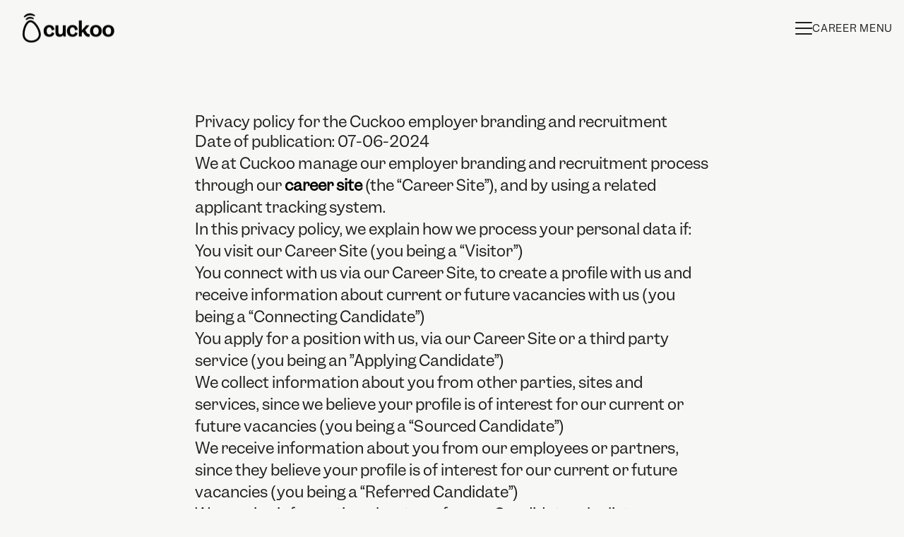

--- FILE ---
content_type: text/html; charset=utf-8
request_url: https://careers.cuckoo.co/privacy-policy
body_size: 19364
content:
<!DOCTYPE html>

<html
  lang="en-GB"
  dir="ltr"
  class="h-screen"
>
  <head>
    <script src="https://assets-aws.teamtailor-cdn.com/assets/packs/js/runtime-0e892dac948fe901eb65.js" crossorigin="anonymous" data-turbo-track="reload" nonce="" defer="defer" integrity="sha384-8N+lfc8L8KY56khZR3OcDsthSNMfwvbCLositGOWkZSNALCHp+O4e286Y0/w5nfw"></script>
<script src="https://assets-aws.teamtailor-cdn.com/assets/packs/js/5217-d722161248a86ef021eb.js" crossorigin="anonymous" data-turbo-track="reload" nonce="" defer="defer" integrity="sha384-3uhEwc9uRPhLRiFZuyE1+fXG2cPfzR9U79Emaqi+mAfXU4IoMzhLyJlcm/7r1wQE"></script>
<script src="https://assets-aws.teamtailor-cdn.com/assets/packs/js/cookies-a135f52d0a68c93f4012.js" crossorigin="anonymous" data-turbo-track="reload" nonce="" defer="defer" integrity="sha384-0sL6GTF8sTKsSFPNxAGm6429n1teKKhy573MDp74v/UIVHe/z//4JrnBZWLBIJZQ"></script>
<script src="https://assets-aws.teamtailor-cdn.com/assets/packs/js/601-7d3383e7a375dc1aaa1b.js" crossorigin="anonymous" data-turbo-track="reload" nonce="" defer="defer" integrity="sha384-l5I801Pjg1EBg2KQZqeHOLGUzdhI7+PBvRsMqdEOUrzi+WANH250/E7d/ntAKPkC"></script>
<script src="https://assets-aws.teamtailor-cdn.com/assets/packs/js/8559-d931dd583b4bb79d0e2a.js" crossorigin="anonymous" data-turbo-track="reload" nonce="" defer="defer" integrity="sha384-9pmZ0INZG4vdr7arMaCamElHv26NrYEKOvqhf9yjMS5zyzkA40w7ExDWqxGcv2vE"></script>
<script src="https://assets-aws.teamtailor-cdn.com/assets/packs/js/7107-2c8b0452b1096d40d889.js" crossorigin="anonymous" data-turbo-track="reload" nonce="" defer="defer" integrity="sha384-F6jpFzRjsKwuSo3AQM4sFVxNTUvURcCz99PinP+Ioe6ku9FF/btyL6hHI9n3qsl9"></script>
<script src="https://assets-aws.teamtailor-cdn.com/assets/packs/js/7328-d401e606fb75606f5ed6.js" crossorigin="anonymous" data-turbo-track="reload" nonce="" defer="defer" integrity="sha384-p0L2eTbL6W9KU9kp+a5ZiPFo/LooZDf3V5bViSUzLy1aNO65oNK3BhaQyGgC1Da/"></script>
<script src="https://assets-aws.teamtailor-cdn.com/assets/packs/js/1339-acb744ebb7213e308b52.js" crossorigin="anonymous" data-turbo-track="reload" nonce="" defer="defer" integrity="sha384-ATyIfD1z2L2A8dal0As3cnD5iXyMSbvYEu/yoyMeIIDro7wgQ1NQU10/aI/5I1zB"></script>
<script src="https://assets-aws.teamtailor-cdn.com/assets/packs/js/careersite-4ba68538245331f50716.js" crossorigin="anonymous" data-turbo-track="reload" nonce="" defer="defer" integrity="sha384-Jw3u3iUxD016F+BEz0e9axI10PCI9LHZREtSWs/nr480PoKLxJZCn5JkN2vc17+F"></script>
<script src="https://assets-aws.teamtailor-cdn.com/assets/packs/js/4254-c45eea0ea8a6e7fbe408.js" crossorigin="anonymous" data-turbo-track="reload" nonce="" defer="defer" integrity="sha384-apFmoAEVdGUqGEoR1Nm41DSwOTXZzwghwLCdRgTnXOu0tfFK3Fa/hBBCV7G0v2h8"></script>
<script src="https://assets-aws.teamtailor-cdn.com/assets/packs/js/8454-e660b5c793efc07457dc.js" crossorigin="anonymous" data-turbo-track="reload" nonce="" defer="defer" integrity="sha384-dGFXkTHDjzQntcGqSSnoJx1fghvXUfT/FblSy/fbsoR5GK/y4zwSXGBuC8kTUS0h"></script>
<script src="https://assets-aws.teamtailor-cdn.com/assets/packs/js/font-awesome-d93dcae92dfe0efb796e.js" crossorigin="anonymous" data-turbo-track="reload" nonce="" defer="defer" integrity="sha384-sgVCsKWBVlfrJgIFsdlR2hm5bWFvxj4FMh2tADpdMYjjg08BCPEMHpJBGn7LdVlS"></script>

    <link rel="stylesheet" crossorigin="anonymous" href="https://assets-aws.teamtailor-cdn.com/assets/packs/css/careersite-86504ba7.css" data-turbo-track="reload" media="all" integrity="sha384-HK4YkGpOA0IQj2s9mL/ERdBezOzgABUeUAEoMAOYG8PX03yxn1EAP/IQbPhbB5L6" />

      
      

    <meta name="viewport" content="width=device-width, initial-scale=1">

    <meta name="turbo-cache-control" content="">

    <meta name="turbo-prefetch" content="false">

    <title>Privacy Policy - Cuckoo</title>

    <meta name="csrf-param" content="authenticity_token" />
<meta name="csrf-token" content="aL-sWcC29TThdQtC2NeD8l79srhNeMQqcvcKyojJsL_mRbcq4ieaSBixpw5UQkqkgz4QRxhF3LZFvMYYvSY4cw" />
    

    
    <link rel='icon' type='image/png' href='https://images.teamtailor-cdn.com/images/s3/teamtailor-production/favicon-v3/image_uploads/6422b0c7-7ab3-4600-8bc6-342296f7c267/original.png'><link rel='apple-touch-icon' href='https://images.teamtailor-cdn.com/images/s3/teamtailor-production/favicon_apple-v3/image_uploads/6422b0c7-7ab3-4600-8bc6-342296f7c267/original.png' sizes='180x180'>
    <meta name="description" content="Privacy policy for Cuckoo career site" />
    <meta name="keywords" content="Job opportunities, Jobs, Career, Career site" />
    
    
    
    <link rel="alternate" type="application/rss+xml" title="Blog Posts" href="/blog/posts.rss" /><link rel="alternate" type="application/rss+xml" title="Jobs" href="/jobs.rss" />

    <meta property="og:locale" content="en_GB" />
    <meta property="og:type" content="website" />
    <meta property="og:title" content="Privacy Policy - Cuckoo" />
    <meta property="og:site_name" content="Cuckoo" />
    <meta property="og:url" content="https://careers.cuckoo.co/privacy-policy" />
    <meta property="og:description" content="Privacy policy for Cuckoo career site" />
    <meta property="og:image" content="https://images.teamtailor-cdn.com/images/s3/teamtailor-production/gallery_picture-v6/image_uploads/057d6d93-e48b-40ee-b74d-fbb69770e3c4/original.png" />
            <meta property="og:image:width" content="1600" />
            <meta property="og:image:height" content="900" />
    
    

    <style media="all">
  :root {
    --company-primary-bg-color: 247, 247, 245;
    --company-secondary-bg-color: 243, 176, 255;
    --company-secondary-bg-light-5-color: 247, 201, 255;
    --company-secondary-bg-fallback-color: 243, 176, 255;
    --company-primary-text-color: 31, 31, 31;
    --company-primary-text-dark-5-color: 18, 18, 18;
    --company-primary-text-dark-10-color: 5, 5, 5;
    --company-primary-text-light-50-color: 158, 158, 158;
    --company-primary-text-light-77-color: 227, 227, 227;
    --company-secondary-text-color: 31, 31, 31;
    --company-secondary-text-light-5-color: 44, 44, 44;
    --company-secondary-text-light-15-color: 69, 69, 69;
    --company-link-color: 0, 0, 0;
    --company-link-color-on-white: 0, 0, 0;
    --company-color: 5, 1, 10;

    --company-button-text-color: 255, 255, 255;
    --company-button-bg-color: 31, 31, 31;

    --company-button-bg-light-5-color: 44, 44, 44;
    --company-button-bg-light-15-color: 69, 69, 69;

    --company-border-radius: 36px;

    --company-header-font-family: "Garnett-Semibold";
    --company-header-font-weight: 400;
    --company-body-font-family: "Garnett-Regular";
    --company-body-font-weight: 500;
  }
    
</style>

  <meta name="theme-color" content="#05010a">

    

  <link rel="stylesheet" href="https://fonts.teamtailor-cdn.com/teamtailor-production/cuckoo-1630425717/custom-fonts.css" type="text/css">

  </head>

  <body class="font-company-body min-h-screen flex flex-col text-company-primary bg-company-primary overflow-x-clip company-link-style--bold terms index" data-controller="careersite--ready careersite--referrer-cookie careersite--preload" data-careersite--referrer-cookie-disabled-value="false" data-careersite--ready-in-editor-value="false" data-block-scripts="true">
    
    

      <dialog data-controller="common--cookies--alert" data-common--cookies--alert-block-scripts-value="true" data-common--cookies--alert-takeover-modal-value="false" data-common--cookies--alert-show-cookie-widget-value="true" class="company-links fixed shadow-form w-auto items-center rounded p-4 bg-company-primary text-company-primary overflow-y-auto border-none max-h-[80vh] z-cookie-alert lg:gap-x-6 lg:max-h-[calc(100vh-40px)] flex-col inset-x-4 bottom-4 mb-0 mt-auto justify-between !translate-y-0 !top-0 lg:p-10 lg:flex-row lg:inset-x-[40px] lg:mb-6">

    <div class="w-full max-w-screen-xl overflow-y-auto">
      <h2 class="font-bold block text-md mb-2">This website uses cookies to ensure you get the best experience.</h2>

      <p class="mb-2">
        Cuckoo and our selected partners use cookies and similar technologies (together “cookies”) that are necessary to present this website, and to ensure you get the best experience of it.

          If you consent to it, we will also use cookies for analytics purposes.
      </p>

      <p class="mb-2">See our <a class='company-link' href='https://careers.cuckoo.co/cookie-policy'>Cookie Policy</a> to read more about the cookies we set.</p>

      <p>You can withdraw and manage your consent at any time, by clicking “Manage cookies” at the bottom of each website page.</p>
</div>
    <div
      class="
        flex flex-col items-center gap-[10px] mt-6 flex-shrink-0 mb-2 w-full
        md:flex-row md:w-auto lg:flex-col
      "
    >
      <button class="careersite-button w-full" aria-label="Accept all cookies" data-action="click-&gt;common--cookies--alert#acceptAll">Accept all cookies</button>

        <button class="careersite-button w-full" aria-label="Decline all non-necessary cookies" data-action="click-&gt;common--cookies--alert#disableAll">Decline all non-necessary cookies</button>

      <button class="careersite-button w-full" aria-label="Cookie preferences" data-action="click-&gt;common--cookies--alert#openPreferences">Cookie preferences</button>
    </div>
</dialog>

      <dialog data-controller="common--cookies--preferences" data-common--cookies--preferences-checked-categories-value="[]" data-action="open-cookie-preferences@window-&gt;common--cookies--preferences#open" class="company-links bg-company-primary text-company-primary shadow-form inset-x-4 mb-4 rounded max-w-screen-sm p-4 overflow-auto max-h-[80vh] z-cookie-alert backdrop:bg-[rgba(0,0,0,0.6)] sm:p-10 sm:mb-auto fixed top-2">
  <div class="mb-5 text-center;">
    <h1 class="font-bold mb-2 text-lg">Select which cookies you accept</h1>
    <p class="text-left mb-2">On this site, we always set cookies that are strictly necessary, meaning they are necessary for the site to function properly.</p>
    <p class="text-left mb-2">If you consent to it, we will also set other types of cookies. You can provide or withdraw your consent to the different types of cookies using the toggles below. You can change or withdraw your consent at any time, by clicking the link “Manage Cookies”, which is always available at the bottom of the site.</p>
    <p class="text-left">To learn more about what the different types of cookies do, how your data is used when they are set etc, see our <a href='https://careers.cuckoo.co/cookie-policy'>Cookie Policy</a>.</p>
  </div>

  <div class="mb-10 text-sm leading-snug">
    <div class="flex mb-3 items-start sm:mb-5 cursor-default" data-preference-type="strictly_necessary">
  <div class="label-switch label-switch--disabled">
    <input type="checkbox" disabled="disabled" id="strictly_necessary" checked="checked" class="peer">

    <div class="checkbox peer-focus:ring-2 peer-focus:ring-blue-600"></div>
</div>
  <div class="ml-4 flex flex-col">
    <label class="font-semibold" for="strictly_necessary">Strictly necessary</label>

    <p>These cookies are necessary to make the site work properly, and are always set when you visit the site.</p>

      <span>
        <strong>Vendors</strong>
        <span>Teamtailor</span>
      </span>
</div></div>

    <div class="flex mb-3 items-start sm:mb-5" data-preference-type="analytics">
  <div class="label-switch">
    <input type="checkbox" id="analytics" class="peer" data-common--cookies--preferences-target="categoryInput" data-action="input-&gt;common--cookies--preferences#handleCategoryToggle">

    <div class="checkbox peer-focus:ring-2 peer-focus:ring-blue-600"></div>
</div>
  <div class="ml-4 flex flex-col">
    <label class="font-semibold cursor-pointer" for="analytics">Analytics</label>

    <p>These cookies collect information to help us understand how the site is being used.</p>

      <span>
        <strong>Vendors</strong>
        <span>Teamtailor</span>
      </span>
</div></div>

    

    
  </div>

  <div class="flex flex-col items-center gap-6">
    <button class="careersite-button w-full" data-action="click-&gt;common--cookies--preferences#handleAccept">Accept these cookies</button>

    <button class="careersite-button w-full" data-action="click-&gt;common--cookies--preferences#handleDecline">Decline all non-necessary cookies</button>
  </div>
</dialog>


    <a href="#main-content" class="careersite-button min-w-[13.75rem] group 
          absolute top-0 left-0 py-2 px-4 z-[50] transform
          -translate-y-full -translate-x-full focus:translate-y-2 focus:translate-x-2 transition">
  <span class="flex items-center justify-center gap-x-3">
    
    <span class="truncate">Skip to main content</span>

      <i class="transition duration-200 transform fas mt-[-1px] fa-chevron-right group-hover:translate-x-1 rtl:group-hover:-translate-x-1 rtl:-scale-x-100"></i>
  </span>
</a>

    
<header class="header z-career-header flex w-full h-20   hover:after:top-0 !relative" data-section-model="header" style="--header-text-color: #1f1f1f;--header-background-color: #1f1f1f00;--navigation-background-color: #1f1f1f;--navigation-highlight-color: #000000;">
  <div
  class="
    absolute md:inset-0 md:flex md:items-center md:justify-start w-full
    md:mx-6 md:relative
  "
>
        
<a class="relative h-[72px] flex items-center justify-center text-center focus-visible-header" id="e4822b32865d54adf93af2bd2c4a01c08" data-test="company-logo" data-turbo-permanent="true" href="https://careers.cuckoo.co/">
    <img alt="Cuckoo career site" class="mx-auto max-w-[180px] sm:max-w-[200px] max-h-[90%]" src="https://images.teamtailor-cdn.com/images/s3/teamtailor-production/logotype-v3/image_uploads/057d6d93-e48b-40ee-b74d-fbb69770e3c4/original.png" />
</a>

</div>

<div class="flex-grow hidden md:block"></div>

<div class="flex items-center h-full flex-row-reverse">
            <div class="flex items-center h-full ltr:ml-2 rtl:mr-2" data-controller="common--header--menu" data-common--header--menu-open-value="false" data-test="header-menu">
  <button
    class="
      relative flex items-center gap-4 px-4 no-underline cursor-pointer h-14
      sm:w-auto bg-opacity-80 sm:bg-transparent z-career-header-menu-button
      focus-visible-header
    "
    aria-expanded="false"
    data-action="click->common--header--menu#toggle"
    data-common--header--menu-target="button"
  >
    <span class="header-menu-burger" data-common--header--menu-target="burger">
        <span class="header-menu-burger__item"></span>
        <span class="header-menu-burger__item"></span>
        <span class="header-menu-burger__item"></span>
        <span class="header-menu-burger__item"></span>
    </span>

    <span class="max-sm:sr-only text-sm leading-normal tracking-wider uppercase whitespace-nowrap">Career menu</span>
  </button>

  <div
    class="
      absolute inset-0 hidden w-full h-screen py-20 m-0 overflow-y-auto
      bottom header__nav z-career-header-menu-content
    "
    data-common--header--menu-target="menu"
  >
    <nav class="w-full main-nav-menu sm:h-full">
      <ul class="w-full sm:py-12">
          <li>
            <a class="text-xl sm:text-4xl py-3 px-8 sm:px-[20%] block font-bold w-full no-underline hover:bg-gradient-header focus-visible:outline-none focus-visible:bg-gradient-header rtl:degree-[90deg]" href="https://careers.cuckoo.co/">Home</a>
</li>          <li>
            <a class="text-xl sm:text-4xl py-3 px-8 sm:px-[20%] block font-bold w-full no-underline hover:bg-gradient-header focus-visible:outline-none focus-visible:bg-gradient-header rtl:degree-[90deg]" href="https://careers.cuckoo.co/jobs">Job openings</a>
</li>          <li>
            <a class="text-xl sm:text-4xl py-3 px-8 sm:px-[20%] block font-bold w-full no-underline hover:bg-gradient-header focus-visible:outline-none focus-visible:bg-gradient-header rtl:degree-[90deg]" href="https://careers.cuckoo.co/pages/interviewing-at-cuckoo">Interview process</a>
</li>          <li>
            <a class="text-xl sm:text-4xl py-3 px-8 sm:px-[20%] block font-bold w-full no-underline hover:bg-gradient-header focus-visible:outline-none focus-visible:bg-gradient-header rtl:degree-[90deg]" href="https://careers.cuckoo.co/pages/life-at-cuckoo">Life at Cuckoo</a>
</li>          <li>
            <a class="text-xl sm:text-4xl py-3 px-8 sm:px-[20%] block font-bold w-full no-underline hover:bg-gradient-header focus-visible:outline-none focus-visible:bg-gradient-header rtl:degree-[90deg]" href="https://careers.cuckoo.co/pages/cuckoo-careers-faqs">FAQs</a>
</li>          <li>
            <a class="text-xl sm:text-4xl py-3 px-8 sm:px-[20%] block font-bold w-full no-underline hover:bg-gradient-header focus-visible:outline-none focus-visible:bg-gradient-header rtl:degree-[90deg]" href="https://careers.cuckoo.co/pages/de-i-at-cuckoo">DE&amp;I</a>
</li>      </ul>
    </nav>

    <div class="flex flex-col items-end px-8 py-8 overflow-auto md:max-h-full scrollbar-hide sm:text-right sm:fixed top-16 ltr:right-8 rtl:left-8 sm:px-0 sm:py-0">
      <span class="text-lg font-bold">
        Employee
      </span>

      <a class="hover:underline focus-visible-header self-end" href="https://careers.cuckoo.co/sso_login">Log in as employee</a>


        <span class="mt-12 text-lg font-bold">
          Candidate
        </span>
        <a class="hover:underline focus-visible-header self-end" href="https://careers.cuckoo.co/connect/login">Log in to Connect</a>

        <span class="mt-12 text-lg font-bold">Homepage</span>
        <a class="hover:underline focus-visible-header self-end" href="https://www.cuckoo.co">cuckoo.co</a>
</div>  </div>
</div>


</div>
</header>

<main class="flex flex-col grow mx-auto max-w-full block-padding block-px lg:max-w-screen-md">
  


  
  <div class="prose company-links">
      <h1>Privacy policy for the Cuckoo employer branding and recruitment</h1> <p>Date of publication: 07-06-2024</p> <p>We at Cuckoo manage our employer branding and recruitment process through our <a href="https://careers.cuckoo.co" target="_blank">career site</a> (the “Career Site”), and by using a related applicant tracking system.</p> <p>In this privacy policy, we explain how we process your personal data if:</p> <ol> <li>You visit our Career Site (you being a “Visitor”)</li> <li>You connect with us via our Career Site, to create a profile with us and receive information about current or future vacancies with us (you being a “Connecting Candidate”)</li> <li>You apply for a position with us, via our Career Site or a third party service (you being an ”Applying Candidate”)</li> <li>We collect information about you from other parties, sites and services, since we believe your profile is of interest for our current or future vacancies (you being a “Sourced Candidate”)</li> <li>We receive information about you from our employees or partners, since they believe your profile is of interest for our current or future vacancies (you being a “Referred Candidate”)</li> <li>We receive information about you from a Candidate, who lists you as their reference (you being a “Reference”).</li> </ol> <p>This privacy policy also describes what rights you have when we process your personal data, and how you can exercise these rights.</p> <p>When we use the term “Candidate” in this privacy policy, we are referring to each of  Connecting Candidates; Applying Candidates; Sourced Candidates; and Referred Candidates, unless it’s stated otherwise.</p>

<h3>1. About processing of personal data</h3> <p>Personal data is all information that can be directly or indirectly linked to a living, physical person. Examples of personal data are: name, e-mail address, telephone number and IP address. Processing of personal data is any automated use of personal data - such as collecting, creating, analyzing, sharing, and deleting personal data.</p> <p>There are laws and regulations on how companies may process personal data, so-called data protection laws. Different data protection laws apply to different types of use of personal data, and in different parts of the world. An example of a data protection law that is relevant for our use of your personal data, as described in this privacy policy, is the EU Data Protection Regulation (2016/679, “GDPR”). </p> <p>Most obligations under the GDPR apply to the so-called data controller. A data controller is the entity that decides for which purposes personal data will be processed, and how the processing will be executed. The data controller can use a so-called data processor. A data processor is an entity that is only allowed to process personal data as instructed by the data controller, and may not use the personal data for its own purposes.</p> <p>We are the data controller when we process your personal data as described in this Privacy policy.</p>
<h3>2. What personal data do we process?</h3> <p></p><h5>All individuals</h5><p></p> <ul> <li><b>Device information</b> - If you visit our Career Site, we will collect information about your device, such as IP address, browser type and version, session behaviour, traffic source, screen resolution, preferred language, geographic location, operating system and device settings/usage.</li> <li><b>Technical and statistical data</b> - If you visit our Career Site, we will collect technical and statistical data about your use of the site, such as information about which URLs you visit, and your activity on the site. </li> <li><b>Communications data</b> - We will collect and store your communication with us, including the information you provided in the communication. This may include the content of emails, video recordings, messages on social media, the information you add to your account with us, surveys, etc. </li> <li><b>Contact details</b> - Such as your name, email address, telephone number and physical address. </li> </ul> <p></p><h5>Candidates</h5><p></p> <ul> <li><b>Data from interviews, assessments and other information from the recruitment process</b> - Such as notes from interviews with you, assessments and tests made, salary requirements.</li> <li><b>Information in your application</b> - Such as your CV, cover letter, work samples, references, letters of recommendation and education. </li> <li><b>Information in your public profile</b> - Meaning the information we collect about you from public sources related to your professional experience, such as LinkedIn or the website of your current employer. </li> <li><b>Information provided by references</b> - Meaning the information we receive from our employees or partners who refer you to us, or by the persons you have listed as your references. </li> </ul>
<h3>3. Where do we receive your personal data from?</h3> <p></p><h5>All individuals</h5><p></p> <ul> <li><b>From the Career Site.</b> If you visit our Career Site, we collect technical and statistical information about how you use the Career Site, and information from your device.</li> <li><b>Directly from you.</b> Most of the information we process about you, we receive directly from you, for example when you apply for a position with us or connect with us. You can always choose not to provide us with certain information. However, some personal data is necessary in order for us to process your application or provide you the information you request to get from us. </li> </ul> <p></p><h5>References</h5><p></p> <ul> <li><b>From the person for whom you are a reference.</b> If a Candidate lists you as their reference, we will collect your contact details from the candidate to be able to contact you. </li> </ul> <p></p><h5>Candidates</h5><p></p> <ul> <li><b>From public sources.</b> We may collect personal data about you from public sources, such as LinkedIn or the website of your current employer.</li> <li><b>From our references.</b> We may receive information about you from our employees or partners (such as recruitment service providers), when they believe your profile is of interest for our current or future vacancies.</li> <li><b>From your references.</b> If you provide us with references, we may collect information about you from them. </li> <li><b>Data we create ourselves or in cooperation with you.</b> Information about your application and profile is usually created by us, or by us in cooperation with you, during the recruitment process. This may for example include notes from interviews with you, assessments and tests made. </li> </ul>

<h3>4. For what purposes do we process your personal data?</h3> <h5>Protect and enforce our rights, interests and the interests of others, for example in connection with legal claims.</h5> <p>Affected individuals: The individual(s) affected by the legal issue - this may include persons from all categories of individuals listed above.</p> <p>Categories of personal data used: All the categories of personal data listed above can be used for this purpose.</p> <h5>Share your personal data with other recipients, for the purposes mentioned in Section 5 below.</h5> <p>Affected individuals: Varies depending on the purpose of the sharing, see Section 5 below.</p> <p>Categories of personal data used: All the categories of personal data listed above may be used for this purpose.</p> <h5>Collect information about your use of the career site, using cookies and other tracking technologies, as described in our <a href="https://careers.cuckoo.co/cookie_policy" target="_blank">Cookie Policy</a>.</h5> <p>Affected individuals: Visitors.</p> <p>Categories of personal data used: Device information.</p> <h5>Maintain, develop, test, and otherwise ensure the security of the career site.</h5> <p>Affected individuals: Visitors.</p> <p>Categories of personal data used: Device information; Technical and statistical data.</p> <h5>Analyse how the career site and its content is being used and is performing, to get statistics and to improve operational performance.</h5> <p>Affected individuals: Visitors.</p> <p>Categories of personal data used: Device information; Technical and statistical data.</p> <h5>Provide you with updates about vacancies with us.</h5> <p>Affected individuals: Connecting Candidates. </p> <p>Categories of personal data used: Contact details; Communications data.</p> <h5>Review profiles and applications sent to us. This also includes communicating with you about your application and profile. </h5> <p>Affected individuals: Connecting Candidates; Applying Candidates. </p> <p>Categories of personal data used: All the categories of personal data listed above may be used for this purpose.</p> <h5>Collect and evaluate your professional profile on our own initiative. This also includes communicating with you regarding your profile.</h5> <p>Affected individuals: Sourced Candidates; Referred Candidates.</p> <p>Categories of personal data used: All the categories of personal data listed above may be used for this purpose.</p> <h5>Contact you directly about specific, future vacancies with us.</h5> <p>Affected individuals: Candidates. </p> <p>Categories of personal data used: All the categories of personal data listed above may be used for this purpose.</p> <h5>Record the interview(s) with you. </h5> <p>Affected individuals: Candidates. </p> <p>Categories of personal data used: Communications data. </p> <h5>Contact you to ask for your participation in surveys</h5> <p>Affected individuals: Candidates. </p> <p>Categories of personal data used: All the categories of personal data listed above may be used for this purpose.</p> <h5>Contact you to ask you to provide information about a candidate, and evaluate the information you provide. </h5> <p>Affected individuals: References.</p> <p>Categories of personal data used: Contact details; Communications data. </p>

<h3>5. Whom do we share your personal data with?</h3> <p><b>Our service providers.</b> We share your personal data with our suppliers who provide services and functionality in our employer branding- and recruitment process. For example, this includes recruitment service providers and the supplier of our Career Site and related applicant tracking system. </p> <p><b>Our group companies.</b> We share your personal data with our group companies, when they provide us services and functionality to our employer branding- and recruitment process, such as access to particular systems and software. </p> <p><b>Companies providing cookies on the Career Site.</b> If you consent to it, cookies are set by other companies than us, who will use the data collected by these cookies in accordance with their own privacy policy. You can find information about which cookies this applies to in our <a href="https://careers.cuckoo.co/cookie_policy" target="_blank">Cookie Policy</a>. </p> <p><b>To authorities and other public actors - when we are ordered to do so.</b> We will share your personal data with authorities and other public actors when we have a legal obligation to do so. </p> <p><b>To parties involved in legal proceedings.</b> If needed to protect or defend our rights, we share your personal data with public authorities or with other parties involved in a potential or existing legal proceeding. This can for example be in case of discrimination claims.</p> <p><b>Mergers and acquisitions etc.</b> In connection with a potential merger, sale of company assets, financing, or acquisition of all or part of our business to another company, we may share your personal data to other parties involved in the process. </p>

<h3>6. On what legal bases do we process your personal data?</h3> <p>To be able to process your personal data, we need to have a so-called legal basis. A legal basis is a reason for processing the personal data that is justified under the GDPR.</p> <p>When we process your personal data for the purposes described in this Privacy Policy, the legal basis we rely on is normally that the <b>processing is necessary for our legitimate interest</b> in being able to recruit talent with the relevant competence for us. We have concluded that we have a legitimate interest in being able to perform the personal data processing for this purpose; that the processing is necessary to achieve that purpose; and that our interest outweighs your right not to have your data processed for this purpose. </p> <p>You can contact us for more information about how this assessment was made. See Section 9 and 10 below for our contact information.</p> <p>There may be specific circumstances when the processing is only performed if and when you provide <b>your consent</b> to the processing. This is for example the case if we propose to record an interview with you. Please see Section 9 below for more information about your right to withdraw your consent. </p>
<h3>7. When do we transfer your personal data outside of the EU/EEA, and how do we protect it then?</h3> <p>We always strive to process your personal data within the EU/EEA area. </p> <p>However, some of our service providers process your personal data outside of the EU/EEA. We also use suppliers whose parent company, or whose subcontractor’s parent company, is based outside the EU/EEA. In these cases, we have taken into account the risk that the personal data may be disclosed to countries outside the EU/EEA, for example because of an authority request.</p> <p>In cases where another recipient of your personal data (as described in Section 5 above) is based outside the EU/EEA, this will also mean that your personal data is transferred outside the EU/EEA. </p> <p>When we, or one of our suppliers, transfer your personal data outside the EU/EEA, we will ensure that a safeguard recognized by the GDPR is used to enable the transfer. We use the following safeguards: </p> <ul> <li>A decision by the EU Commission that the country outside of the EU/EEA to which your personal data is transferred has an adequate level of protection, which corresponds to the level of protection afforded by the GDPR. In particular, we rely on the <a href="https://ec.europa.eu/commission/presscorner/detail/en/ip_23_3721">EU Commission’s adequacy decision for the US via the so-called EU-US Data Privacy Framework</a>, and the <a href="https://ec.europa.eu/commission/presscorner/detail/en/ip_21_3183">adequacy decision for the UK.</a> </li> <li>Entering into the <a href="https://commission.europa.eu/law/law-topic/data-protection/international-dimension-data-protection/standard-contractual-clauses-scc_en">EU Commission’s standard clauses</a> with the recipient of the personal data outside the EU/EEA. This means that the recipient guarantees that the level of protection for your personal data afforded by the GDPR still applies, and that your rights are still protected. </li> </ul> <p>When your personal data is transferred outside the EU/EEA, we also implement appropriate technical and organizational safeguards, to protect the personal data in case of a disclosure. Exactly which protective measures we implement depends on what is technically feasible, and sufficiently effective, for the particular transfer.</p> <p>If you want more information about the cases in which your personal data is transferred outside the EU/EEA you can contact us using the contact details in Section 9 and 10 below.</p>

<h3>8. For how long do we keep your personal data?</h3> <h5>All individuals</h5> <p>If we process your personal data for the purpose of being able to protect and enforce our rights, we will keep your personal data until the relevant legal issue has been fully and finally resolved. </p> <h5>Visitors</h5> <p>We keep your personal data for one (1) year for security purposes. The retention periods for cookies are set out in our <a href="https://careers.cuckoo.co/cookie_policy" target="_blank">Cookie Policy</a>. We keep your personal data to analyse the performance of the Career Site for as long as we keep personal data about you for other purposes. </p> <h5>Candidates</h5> <p>If you are a Connecting Candidate (only), we keep your personal data for as long as you remain connected with us.</p> <p>For other types of Candidates, we keep your personal data to decide if you are a suitable candidate for the relevant vacancy(ies) with us. </p> <p>If you don’t succeed in the initial recruitment process, we keep your personal data for as long as needed to consider, and potentially contact you, for relevant future job openings.</p> <p>If you are hired, we will keep your personal data during your employment, for other purposes than those stated above, which you will be informed of. </p> <h5>References</h5> <p>We keep your personal data for as long as we keep the personal data of the Candidate for whom you acted as a reference. </p>

<h3>9. What rights do you have, and how can you exercise them?</h3> <p>In this section, you will find information about the rights you have when we process your personal data. As described below, some of the rights only come into play when we process your personal data under a particular legal basis. </p> <p>If you want to exercise any of the rights listed here, we suggest that you:</p> <ul> <li>Visit the <a href="https://careers.cuckoo.co/data-privacy" target="_blank">Data &amp; Privacy page</a> on our Career Site, where we offer features to let you exercise your rights;</li> <li><a href="https://careers.cuckoo.co/connect/login" target="_blank">Log in</a> to your account with us, where you can use the settings in the account to exercise your rights; or</li> <li>Contact us directly at esther.erwin@cuckoo.co. </li> </ul> <h5>Right to be informed</h5> <p>You have the right to be informed about how we process your personal data. You also have the right to be informed if we plan to process your personal data for any purpose other than that for which it was originally collected. </p> <p>We provide you with such information through this privacy policy, through updates on our Career Site (see also Section 11 below), and by answering any questions you may have for us. </p> <h5>Right to access your personal data. </h5> <p>You have the right to know if we process personal data about you, and to receive a copy of the data we process about you. In connection with receiving the copy of your data, you will also receive information about how we process your personal data. </p> <h5>Right to access and to request a transfer of your personal data to another recipient (“data portability”).</h5> <p>You can request a copy of the personal data relating to you that we process for the performance of a contract with you, or based on your consent, in a structured, commonly used, machine-readable format. This will allow you to use this data somewhere else, for example to transfer it to another recipient. If technically feasible, you also have the right to request that we transfer your data directly to another recipient.</p> <h5>Right to have your personal data deleted (“right to be forgotten”).</h5> <p>In some cases, you have the right to have us delete personal data about you. This is for example the case if it’s no longer necessary for us to process the data for the purpose for which we collected it; if you withdraw your consent; if you have objected to the processing and there are no legitimate, overriding justifications for the processing. (For the separate right to object, see below.) </p> <h5>Right to object against our processing of your personal data.</h5> <p>You have the right to object to processing of your personal data which is based on our legitimate interest, by referencing your personal circumstances. </p> <h5>Right to restrict processing. </h5> <p>If you believe that the personal data we process about you is inaccurate, that our processing is unlawful, or that we don’t need the information for a specific purpose, you have the right to request that we restrict the processing of such personal data. If you object to our processing, as described just above, you can also request us to restrict processing of that personal data while we make our assessment of your request. </p> <p>When our processing of your personal data is restricted, we will (with the exception of storage) only process the data with your consent or for the establishment, exercise or defence of legal claims, to protect the rights of another natural or legal person, or for reasons relating to an important public interest. </p> <h5>Right to rectification.</h5> <p>You have the right to request that we rectify inaccurate information, and that we complete information about you that you consider incomplete.</p> <h5>Right to withdraw your consent.</h5> <p>When we process your personal data based on your consent, you have the right to withdraw that consent at any time. If you do so, we will stop processing your data for the purposes you’ve withdrawn your consent for. However, it doesn’t affect the lawfulness of processing that was based on your consent before it was withdrawn.</p> <h5>Right to raise a complaint.</h5> <p>If you have complaints about our processing of your personal data, you can raise a complaint with the data protection authority in United Kingdom. You can find their contact details <a href="https://ico.org.uk/global/contact-us/">here</a>.</p> <p>You can also lodge a complaint with your national data protection authority, which you can find listed <a href="https://edpb.europa.eu/about-edpb/about-edpb/members_en">here</a> if you are based in the EU. If you are based in the UK, you can lodge a complaint with the Information Commissioner’s Office, <a href="https://ico.org.uk/make-a-complaint/">here</a>.</p>

<h3>10. Where can you turn with comments or questions?</h3> <p>If you want to get in touch with us to exercise your rights, or if you have any questions, comments or concerns about how we handle your personal data, you can reach us by sending an email to esther.erwin@cuckoo.co. </p>

<h3>11. Updates to this Privacy policy</h3> <p>We update this privacy policy when necessary - for example, because we start processing your personal data in a new way, because we want to make the information even clearer to you, or if it’s necessary to do so in order to comply with applicable data protection laws.</p> <p>We encourage you to regularly check this page for any changes. You can always check the top of this page to see when this privacy policy was last updated. </p>

  </div>

</main>
  <div data-section-model="footer">

  

  <footer class="block-px">
      <div class="text-lg block-padding">
  <div class="w-full mx-auto sm:flex block-max-w--lg">
      <div class="w-full lg:flex-shrink-0 md:w-[47%] md:text-center lg:text-unset lg:w-[25%] md:pr-[3%] mb-10 lg:mb-0 last:mb-0 footer-nav-menu">
  <h2 class="mb-4 text-xl font-company-header">Career site</h2>

  <ul class="flex flex-col gap-y-3">
      <li class="w-full text-md leading-tight">
        <a class="py-1 w-full company-link" href="https://careers.cuckoo.co/">Home</a>

</li>      <li class="w-full text-md leading-tight">
        <a class="py-1 w-full company-link" href="https://careers.cuckoo.co/jobs">Job openings</a>

</li>      <li class="w-full text-md leading-tight">
        <a class="py-1 w-full company-link" href="https://careers.cuckoo.co/pages/interviewing-at-cuckoo">Interview process</a>

</li>      <li class="w-full text-md leading-tight">
        <a class="py-1 w-full company-link" href="https://careers.cuckoo.co/pages/life-at-cuckoo">Life at Cuckoo</a>

</li>      <li class="w-full text-md leading-tight">
        <a class="py-1 w-full company-link" href="https://careers.cuckoo.co/pages/cuckoo-careers-faqs">FAQs</a>

</li>      <li class="w-full text-md leading-tight">
        <a class="py-1 w-full company-link" href="https://careers.cuckoo.co/pages/de-i-at-cuckoo">DE&amp;I</a>

</li>      <li class="w-full text-md leading-tight">
        <a class="py-1 w-full company-link" href="/data-privacy">Data &amp; privacy</a>

</li>      <li class="w-full text-md leading-tight">
                    <button data-controller="cookie-preferences" data-action="click-&gt;cookie-preferences#openCookiePreferences" aria-label="Manage cookies" class="company-link font-company-body text-unset py-1">Manage cookies</button>

</li>  </ul>
</div>



    <div class="flex flex-col items-center justify-center grow shrink-0 text-base sm:items-end sm:justify-end">
      <a class="text-company-primary hover:text-company-link text-ellipsis py-1" href="https://www.cuckoo.co">cuckoo.co</a>
      

        <div class="flex mt-2">
            <a class="text-company-primary hover:text-company-link gap-x-1" target="_blank" title="LinkedIn" href="https://www.linkedin.com/company/cuckoo-internet">
              <i class="fab fa-linkedin size-6 p-1 text-lg"></i>
</a>            <a class="text-company-primary hover:text-company-link gap-x-1" target="_blank" title="Instagram" href="https://www.instagram.com/cuckoobroadband/?hl=en">
              <i class="fab fa-instagram size-6 p-1 text-lg"></i>
</a>        </div>
</div></div></div>


    <div
      class="
        flex flex-col py-4 mx-auto text-center border-t sm:text-unset
        block-max-w--lg border-company-primary-text border-opacity-15
        sm:justify-between sm:flex-row
      "
    >
      <div class="flex justify-center w-full sm:w-auto">
    <a class="text-company-primary hover:text-company-link" href="/sso_login">Employee login</a>
</div>


      <div class="flex justify-center w-full sm:w-auto">
          <a class="text-company-primary hover:text-company-link" href="/connect/login">Candidate Connect login</a>

      </div>
    </div>
</footer></div>
  <section class="relative block-px mt-15 z-career-autojoin mb-[27px] md:mb-[35px]" id="section-auto-join">
  <div class="w-full px-4 pt-12 mx-auto rounded pb-18 block-max-w--lg bg-company-secondary text-company-secondary block-shadow">
    <h2 class="text-center font-company-header text-4xl text-shadow">Already working at Cuckoo?</h2>
    <p class="text-center text-xl text-opacity-80 text-company-secondary text-shadow">Let’s recruit together and find your next colleague.</p>

      <form class="flex w-full mt-6" data-turbo="false" action="/auto_join" accept-charset="UTF-8" method="post"><input type="hidden" name="authenticity_token" value="0HFg20m5QoFGBx2jydFe3rOX79Rs49I86zdgYOHFuy6QiLS8NCAg_-CEGqwbpFdShAuq-23zybs1c1tKMo0QpA" autocomplete="off" />
  <button type="submit" class="careersite-button careersite-button--secondary mx-auto min-w-[12.5rem]" data-event-tracking="click" data-event-category="Account" data-event-name="Auto Joined: Create" data-event-label="Click">
    Log in
</button></form>

</div>
  <ul
  class="
    absolute bottom-[-27px] md:bottom-[-35px] flex items-center
    justify-center left-0 right-0
  "
  data-controller="blocks--auto-join--people"
>
    <li class="flex-shrink-0 rounded-full ml-4 md:ml-7 first:ml-0 bg-company-secondary-text border-3 border-company-secondary-text shadow-form-strong">
      <div class="size-12 md:w-16 md:h-16 rounded-full bg-cover bg-center" title="Dan Burleigh" alt="Dan Burleigh" data-background-image-url="https://images.teamtailor-cdn.com/images/s3/teamtailor-production/employee_picture-v3/image_uploads/ae4c8542-fd49-4f63-9544-d1ebdb8c6542/original.jpeg" data-blocks--auto-join--people-target="person"></div>
</li>    <li class="flex-shrink-0 rounded-full ml-4 md:ml-7 first:ml-0 bg-company-secondary-text border-3 border-company-secondary-text shadow-form-strong">
      <div class="size-12 md:w-16 md:h-16 rounded-full bg-cover bg-center" title="Mark Lawton" alt="Mark Lawton" data-background-image-url="https://images.teamtailor-cdn.com/images/s3/teamtailor-production/employee_picture-v3/image_uploads/1127273e-a501-4050-be40-c7f151b225d6/original.jpeg" data-blocks--auto-join--people-target="person"></div>
</li>    <li class="flex-shrink-0 rounded-full ml-4 md:ml-7 first:ml-0 bg-company-secondary-text border-3 border-company-secondary-text shadow-form-strong">
      <div class="size-12 md:w-16 md:h-16 rounded-full bg-cover bg-center" title="Sarah Howells" alt="Sarah Howells" data-background-image-url="https://images.teamtailor-cdn.com/images/s3/teamtailor-production/employee_picture-v3/image_uploads/39ecfa60-5d67-4c26-a33e-d2845368baaa/original.jpeg" data-blocks--auto-join--people-target="person"></div>
</li>    <li class="flex-shrink-0 rounded-full ml-4 md:ml-7 first:ml-0 bg-company-secondary-text border-3 border-company-secondary-text shadow-form-strong">
      <div class="size-12 md:w-16 md:h-16 rounded-full bg-cover bg-center" title="Nathan Turner" alt="Nathan Turner" data-background-image-url="https://images.teamtailor-cdn.com/images/s3/teamtailor-production/employee_picture-v3/image_uploads/21757b60-d2df-4c54-94a3-aa4601cf2e15/original.jpeg" data-blocks--auto-join--people-target="person"></div>
</li></ul>

</section>


      <div
  class="
    relative z-career-footer flex items-center justify-center flex-shrink-0
    font-sans font-normal bg-company-primary h-[152px] text-company-primary
  "
  style="display: flex !important; visibility: visible !important;"
  id="e1cee7faf16a6a6e2a2ad79da2c01ea7a"
  data-turbo-permanent
>
  <a rel="noopener" target="_blank" class="flex flex-col items-center group p-1" style="display: flex !important; visibility: visible !important;" href="https://www.teamtailor.com/?utm_campaign=poweredby&amp;utm_content=careers.cuckoo.co&amp;utm_medium=referral&amp;utm_source=career-site">
    <svg xmlns="http://www.w3.org/2000/svg" width="115" height="26">
      <path
        fill="currentColor"
        d="M115 10.727a1.815 1.815 0 0 0-.684-.954 3.443 3.443 0 0 0-1.12-.549 3.8 3.8 0 0 0-1.163-.148c-.374.014-.647.064-.819.148-.517.282-1.243.831-2.175 1.649a56.033 56.033 0 0 0-3.06 2.916 88.146 88.146 0 0 0-3.382 3.657 64.336 64.336 0 0 0-3.145 3.867 64.947 64.947 0 0 1 2.585-3.699 71.089 71.089 0 0 1 2.456-3.086 39.674 39.674 0 0 1 2.089-2.303 198.2 198.2 0 0 1 1.4-1.395c.172-.141.172-.31 0-.507-.172-.198-.417-.388-.732-.571a6.412 6.412 0 0 0-.991-.465c-.344-.127-.618-.19-.818-.19-.23 0-.646.29-1.249.867-.603.577-1.278 1.324-2.025 2.24a77.721 77.721 0 0 0-2.348 3.043 60.298 60.298 0 0 0-2.24 3.255 32.222 32.222 0 0 0-1.659 2.875c-.43.86-.646 1.5-.646 1.923 0 .197.108.458.323.782.216.324.459.62.732.888.272.268.545.451.819.55.272.098.48.035.624-.19l.173-.34c.545-.872 1.256-1.865 2.132-2.98a105.902 105.902 0 0 1 5.709-6.656 48.75 48.75 0 0 1 2.671-2.663c-.201.338-.502.76-.904 1.268-.403.507-.797 1.014-1.186 1.521-.387.507-.732.987-1.034 1.437-.301.452-.452.776-.452.973 0 .197.072.408.216.633.144.226.337.437.582.634.243.197.501.366.775.507.273.141.538.211.797.211.23 0 .502-.09.819-.274a6.57 6.57 0 0 0 .969-.698c.33-.28.66-.591.991-.93a9.63 9.63 0 0 0 .84-.972c.2-.253.258-.394.172-.423-.086-.028-.23-.013-.431.043-.201.056-.402.12-.602.19-.202.07-.317.092-.345.064-.059-.057.043-.225.301-.507.258-.282.588-.634.991-1.057.401-.423.847-.873 1.335-1.352.489-.48.94-.937 1.357-1.375.416-.436.755-.824 1.012-1.162.195-.255.308-.445.34-.572v-.123ZM98.14 11.358a6.737 6.737 0 0 0-1.444-1.14 8.05 8.05 0 0 0-1.702-.762c-.59-.183-1.114-.233-1.573-.148-.631.141-1.328.493-2.089 1.057a16.207 16.207 0 0 0-2.283 2.092 24.276 24.276 0 0 0-2.176 2.769 27.779 27.779 0 0 0-1.788 3c-.502.988-.883 1.918-1.141 2.791-.259.873-.33 1.606-.216 2.198.057.282.302.584.732.909.431.324.911.62 1.444.888.53.268 1.062.479 1.594.633.531.155.926.218 1.185.19.603-.084 1.285-.393 2.046-.93.761-.534 1.536-1.204 2.326-2.007a27.437 27.437 0 0 0 2.306-2.684 28.124 28.124 0 0 0 1.938-2.895c.545-.944.97-1.832 1.27-2.664.302-.83.41-1.5.323-2.007-.084-.423-.337-.852-.752-1.29Zm-2.047 1.1c-.317.718-.79 1.578-1.422 2.578-.632 1-1.35 2.057-2.154 3.17a56.881 56.881 0 0 1-2.348 3.043c-.761.916-1.436 1.648-2.024 2.198-.59.55-.97.755-1.142.613-.202-.141-.137-.577.193-1.31.33-.733.805-1.599 1.422-2.6.618-1 1.32-2.05 2.112-3.149A55.734 55.734 0 0 1 93.034 14c.747-.901 1.415-1.62 2.004-2.155.588-.536.997-.747 1.228-.635.2.113.142.53-.173 1.248Z"
      />

      <path
        fill="currentColor"
        d="M93.128 0h-.01a.826.826 0 0 0-.127.01c-.258.056-.696.394-1.314 1.014-.618.62-1.35 1.423-2.197 2.409a94.751 94.751 0 0 0-2.757 3.381 163.559 163.559 0 0 0-5.837 7.968 81.501 81.501 0 0 0-2.435 3.741 37.377 37.377 0 0 0-1.702 3.064c-.43.888-.646 1.53-.646 1.923 0 .198.072.417.215.656.144.24.33.458.56.656.23.197.489.366.776.507.287.14.56.211.819.211.23 0 .502-.09.819-.275.315-.183.638-.415.969-.697.329-.28.66-.598.99-.951.33-.352.61-.683.84-.994.2-.253.259-.394.172-.422-.086-.028-.23-.014-.43.042-.202.057-.41.127-.625.211-.216.085-.338.113-.367.085-.086-.085.05-.465.41-1.141.358-.677.883-1.558 1.572-2.642a92.766 92.766 0 0 1 2.499-3.7c.976-1.38 2.032-2.817 3.166-4.31a141.137 141.137 0 0 1 3.554-4.482 117.076 117.076 0 0 1 3.663-4.226c.23-.254.25-.507.064-.76a2.76 2.76 0 0 0-.796-.698 3.952 3.952 0 0 0-1.12-.465A3.32 3.32 0 0 0 93.128 0ZM78.645 9.985c-.603.592-1.286 1.352-2.046 2.282a68.44 68.44 0 0 0-2.37 3.086 71.05 71.05 0 0 0-2.263 3.297 34.032 34.032 0 0 0-1.701 2.916c-.446.874-.668 1.522-.668 1.944 0 .198.072.417.216.656.143.24.337.458.58.656.244.197.503.366.777.507.272.141.538.211.796.211.23 0 .502-.09.82-.275.315-.182.646-.415.99-.697.345-.28.675-.598.99-.951.316-.352.604-.683.862-.994.2-.253.251-.394.15-.422-.1-.028-.25-.014-.451.042a5.261 5.261 0 0 0-.603.211c-.201.085-.317.113-.345.085-.115-.112-.022-.45.28-1.015.301-.563.71-1.247 1.228-2.05a49.603 49.603 0 0 1 1.787-2.578c.675-.916 1.329-1.79 1.961-2.621a131.25 131.25 0 0 1 1.702-2.198c.502-.634.84-1.05 1.013-1.247.143-.169.136-.353-.022-.55a2.42 2.42 0 0 0-.667-.549 5.827 5.827 0 0 0-.948-.444c-.345-.127-.618-.19-.819-.19-.23 0-.646.296-1.25.888Zm5.127-1.987c.43-.282.861-.606 1.293-.972.43-.366.81-.74 1.141-1.12.33-.381.496-.684.496-.91 0-.28-.094-.52-.28-.718a2.184 2.184 0 0 0-.711-.486 3.922 3.922 0 0 0-.926-.274c-.33-.057-.64-.07-.927-.043-.2.029-.446.163-.732.401-.288.24-.597.516-.926.825-.33.31-.654.641-.97.993-.316.353-.602.67-.861.951-.23.254-.273.501-.13.74.143.24.374.444.69.613.316.168.653.303 1.013.4.358.1.638.121.84.065.228-.028.558-.183.99-.465ZM72.053 10.407c-.171-.169-.38-.36-.624-.57a9.114 9.114 0 0 0-.733-.57 3.563 3.563 0 0 0-.754-.402 1.217 1.217 0 0 0-.732-.063c-.919.168-1.86.599-2.822 1.29a19.599 19.599 0 0 0-2.8 2.471 30.759 30.759 0 0 0-2.564 3.108 40.548 40.548 0 0 0-2.111 3.212c-.603 1.03-1.078 1.96-1.422 2.79-.344.832-.517 1.445-.517 1.839 0 .197.072.416.216.655.143.24.337.459.581.656.244.197.502.366.776.507.273.141.538.211.797.211.115 0 .337-.127.667-.38.33-.254.719-.592 1.164-1.015a72.943 72.943 0 0 0 3.21-3.254c-.317.564-.56 1.071-.732 1.521-.172.451-.259.818-.259 1.099 0 .197.072.416.216.655.143.24.338.459.582.656.243.197.501.366.775.507.273.141.539.211.797.211.23 0 .502-.09.819-.274.316-.183.646-.416.99-.698.345-.28.676-.598.991-.95.316-.352.603-.684.862-.995.2-.252.25-.394.15-.422-.1-.028-.251-.013-.452.042a5.253 5.253 0 0 0-.603.211c-.2.085-.316.114-.344.085-.116-.112-.044-.436.215-.972.259-.535.632-1.176 1.12-1.924a81.853 81.853 0 0 1 1.659-2.43c.617-.873 1.213-1.697 1.787-2.473a71.05 71.05 0 0 1 1.573-2.05c.474-.592.811-1 1.012-1.226.144-.169.136-.352-.021-.55-.158-.196-.388-.38-.69-.548a7.169 7.169 0 0 0-.948-.444c-.33-.127-.596-.19-.796-.19-.231-.002-.576.224-1.035.674ZM61.692 21.313c.301-.62.739-1.36 1.314-2.22a46.153 46.153 0 0 1 1.982-2.726 30.495 30.495 0 0 1 2.305-2.642c.79-.803 1.55-1.464 2.283-1.986.733-.521 1.358-.754 1.875-.697a42.055 42.055 0 0 0-2.348 2.768 53.132 53.132 0 0 0-2.52 3.487c-.603.649-1.207 1.283-1.81 1.902a240.14 240.14 0 0 1-1.637 1.67c-.489.493-.89.88-1.207 1.162-.316.282-.488.409-.516.38-.116-.111-.022-.478.279-1.098Z"
      />

      <path
        fill="currentColor"
        d="M60.723 5.715c-.46 0-.826.106-1.098.317a3.942 3.942 0 0 0-.755.782 4.01 4.01 0 0 0-.496.951c-.1.296.05.444.452.444h1.38a146.63 146.63 0 0 0-3.362 4.523 119.979 119.979 0 0 0-3.144 4.607c-.948 1.466-1.724 2.762-2.327 3.888-.603 1.127-.905 1.89-.905 2.283 0 .198.072.416.215.656.144.239.337.458.582.655.244.197.502.366.776.507.272.141.538.212.797.212.23 0 .502-.091.819-.275.315-.183.646-.416.99-.698a8.8 8.8 0 0 0 .991-.95c.316-.352.604-.684.862-.994.2-.253.251-.395.15-.423-.1-.028-.25-.013-.451.042a5.261 5.261 0 0 0-.603.211c-.201.085-.317.114-.345.085-.144-.112.028-.613.517-1.5.488-.888 1.17-2.008 2.047-3.36a96.296 96.296 0 0 1 3.123-4.503 158.358 158.358 0 0 1 3.791-4.966h1.55c.431 0 .798-.134 1.1-.402.3-.268.58-.556.84-.866.229-.31.409-.592.538-.846.129-.253-.037-.38-.496-.38h-1.465l1.034-1.142c.144-.169.137-.352-.02-.55-.16-.196-.389-.38-.69-.549a7.367 7.367 0 0 0-.948-.444c-.33-.127-.596-.19-.797-.19-.23 0-.625.26-1.185.782s-1.214 1.22-1.96 2.092h-1.507v.001ZM47.41 16.663a57.558 57.558 0 0 0-1.852 2.81c-.546.889-.99 1.692-1.335 2.41-.345.72-.517 1.262-.517 1.627 0 .198.071.417.215.656.144.24.337.458.581.655.244.198.502.367.776.508.273.141.539.211.797.211.23 0 .502-.09.819-.275.316-.183.646-.415.99-.697.346-.28.675-.598.992-.951.315-.352.602-.683.861-.994.2-.253.251-.394.151-.423-.1-.027-.252-.013-.452.043a5.21 5.21 0 0 0-.603.211c-.201.085-.316.113-.345.085-.115-.112-.021-.45.28-1.015a30.48 30.48 0 0 1 1.228-2.05 49.333 49.333 0 0 1 1.788-2.578c.675-.916 1.32-1.79 1.94-2.621a88.056 88.056 0 0 1 1.679-2.198c.502-.634.854-1.05 1.055-1.247.144-.141.136-.31-.021-.508a2.75 2.75 0 0 0-.668-.57 5.231 5.231 0 0 0-.926-.465c-.33-.128-.597-.19-.797-.19h-.043c-.345 0-1.006.394-1.982 1.183-.977.789-2.076 1.804-3.295 3.043a81.609 81.609 0 0 0-3.77 4.121 74.05 74.05 0 0 0-3.49 4.375 48.627 48.627 0 0 1 2.671-3.868 95.502 95.502 0 0 1 2.585-3.233 51.945 51.945 0 0 1 2.154-2.43 67.481 67.481 0 0 1 1.422-1.459c.173-.14.173-.31 0-.507a2.905 2.905 0 0 0-.732-.571 6.399 6.399 0 0 0-.991-.465c-.345-.127-.618-.19-.819-.19-.345 0-1.005.395-1.981 1.183-.977.79-2.076 1.804-3.296 3.043a81.562 81.562 0 0 0-3.77 4.122 73.967 73.967 0 0 0-3.49 4.375 48.624 48.624 0 0 1 2.672-3.868 95.497 95.497 0 0 1 2.585-3.234 52.014 52.014 0 0 1 2.154-2.43 67.663 67.663 0 0 1 1.422-1.459c.172-.14.172-.31 0-.507a2.906 2.906 0 0 0-.733-.57 6.372 6.372 0 0 0-.99-.466c-.346-.127-.619-.19-.82-.19-.23 0-.64.29-1.227.867-.59.577-1.265 1.325-2.025 2.24a56.903 56.903 0 0 0-2.348 3.043A68.398 68.398 0 0 0 33.69 18.5a36.966 36.966 0 0 0-1.68 2.875c-.445.86-.668 1.5-.668 1.923 0 .198.108.459.323.782.215.324.466.62.754.888.287.268.566.451.84.55.273.098.466.035.582-.19a.99.99 0 0 1 .172-.254 39.175 39.175 0 0 1 1.831-2.663 91.352 91.352 0 0 1 2.348-3.023 65.668 65.668 0 0 1 2.563-2.98 66.15 66.15 0 0 1 2.478-2.578 88.8 88.8 0 0 0-2.047 2.79 48.642 48.642 0 0 0-1.809 2.747 27.004 27.004 0 0 0-1.293 2.347c-.33.69-.495 1.219-.495 1.585 0 .197.107.458.322.782.216.323.46.62.733.888.273.268.545.45.819.55.272.098.48.035.625-.191l.345-.591a51.573 51.573 0 0 1 1.852-2.622 75.367 75.367 0 0 1 2.306-2.916 82.214 82.214 0 0 1 2.498-2.874 60.774 60.774 0 0 1 2.391-2.494c-.69.902-1.38 1.846-2.07 2.832ZM33.753 10.407a13.56 13.56 0 0 0-.624-.57 8.895 8.895 0 0 0-.733-.57 3.564 3.564 0 0 0-.754-.402 1.215 1.215 0 0 0-.732-.063c-.92.168-1.86.599-2.822 1.29a19.566 19.566 0 0 0-2.8 2.471 30.745 30.745 0 0 0-2.564 3.108 40.52 40.52 0 0 0-2.11 3.212c-.604 1.03-1.078 1.96-1.423 2.79-.344.832-.517 1.445-.517 1.839 0 .197.072.416.216.655.143.24.337.459.581.656.244.197.502.366.776.507.273.141.538.211.797.211.115 0 .337-.127.668-.38.33-.254.717-.592 1.163-1.015a73.06 73.06 0 0 0 1.508-1.48 69.014 69.014 0 0 0 1.702-1.774c-.316.564-.56 1.071-.733 1.521-.172.451-.258.818-.258 1.099 0 .197.071.416.215.655.143.24.337.459.581.656.244.197.503.366.776.507.272.141.538.211.797.211.23 0 .502-.09.819-.274.315-.183.646-.416.99-.698.346-.28.675-.598.992-.95.315-.352.602-.684.861-.995.2-.252.251-.394.15-.422-.1-.028-.25-.013-.451.042a5.251 5.251 0 0 0-.604.211c-.2.085-.316.114-.344.085-.115-.112-.043-.436.215-.972.259-.535.632-1.176 1.12-1.924a80.544 80.544 0 0 1 1.66-2.43c.616-.873 1.212-1.697 1.787-2.473a69.995 69.995 0 0 1 1.573-2.05c.474-.592.811-1 1.012-1.226.144-.169.136-.352-.021-.55-.158-.196-.388-.38-.69-.548a7.168 7.168 0 0 0-.947-.444c-.33-.127-.597-.19-.798-.19-.23-.002-.575.224-1.034.674ZM23.392 21.313c.301-.62.74-1.36 1.314-2.22a46.2 46.2 0 0 1 1.982-2.726 30.398 30.398 0 0 1 2.305-2.642c.79-.803 1.55-1.464 2.283-1.986.732-.521 1.357-.754 1.874-.697a42.085 42.085 0 0 0-2.348 2.768 53.13 53.13 0 0 0-2.52 3.487c-.603.649-1.206 1.283-1.81 1.902-.603.62-1.149 1.177-1.637 1.67-.49.493-.89.88-1.206 1.162-.317.282-.489.409-.517.38-.115-.111-.021-.478.28-1.098ZM15.594 10.492c-.79.592-1.566 1.29-2.326 2.092a23.47 23.47 0 0 0-2.154 2.642 18.182 18.182 0 0 0-1.68 2.896c-.446.971-.77 1.93-.97 2.874-.2.944-.2 1.811 0 2.6.086.31.287.591.603.845.316.253.675.472 1.077.655.402.184.819.317 1.25.401.43.085.775.113 1.033.085.373-.028.833-.17 1.38-.423a11.822 11.822 0 0 0 1.68-.972 18.22 18.22 0 0 0 1.701-1.331c.56-.493 1.07-1.007 1.53-1.543.287-.338.38-.55.28-.633-.1-.085-.338.014-.711.296-.575.395-1.142.775-1.702 1.14a23.22 23.22 0 0 1-1.573.952c-.488.268-.926.48-1.314.634-.387.155-.696.232-.926.232-.747-.056-1.034-.556-.861-1.5.172-.944.616-2.093 1.335-3.446.401.31.854.6 1.357.867.502.268.984.346 1.444.232.718-.169 1.479-.62 2.283-1.353a20.62 20.62 0 0 0 2.262-2.43 18.292 18.292 0 0 0 1.745-2.6c.459-.845.704-1.479.732-1.902.028-.338-.144-.69-.517-1.057a5.267 5.267 0 0 0-1.379-.95 7.263 7.263 0 0 0-1.744-.592c-.618-.127-1.142-.12-1.573.02-.718.254-1.472.677-2.262 1.269Zm-.581 5.98c.517-.633 1.07-1.26 1.659-1.88.588-.62 1.184-1.19 1.788-1.712a19.651 19.651 0 0 1 1.637-1.29c.373-.225.575-.31.603-.253.028.057-.043.24-.215.549-.403.676-.92 1.388-1.551 2.134a24.63 24.63 0 0 1-1.939 2.05 16.67 16.67 0 0 1-1.874 1.543c-.59.409-1.055.628-1.4.656.344-.563.775-1.162 1.292-1.796Z"
      />

      <path
        fill="currentColor"
        d="M3.107 26c.223-.078.544-.253.964-.524.589-.38 1.135-.788 1.637-1.226.502-.436.855-.81 1.056-1.12.2-.31.028-.395-.517-.253-.546.141-.74-.219-.582-1.078.158-.86.604-2.008 1.336-3.446.732-1.437 1.723-3.064 2.972-4.882 1.25-1.818 2.721-3.642 4.417-5.474.143-.17.2-.352.172-.55a1.637 1.637 0 0 0-.237-.612 2.88 2.88 0 0 0-.517-.613 4.467 4.467 0 0 0-.667-.507 59.045 59.045 0 0 1 4.179.063c1.35.07 2.57.176 3.662.317.287.029.538-.14.754-.507a4.54 4.54 0 0 0 .496-1.31 6.012 6.012 0 0 0 .15-1.5c-.014-.494-.122-.852-.323-1.079-.173-.168-.69-.274-1.551-.317a40.362 40.362 0 0 0-3.21 0 59.424 59.424 0 0 0-4.157.297 82.308 82.308 0 0 0-4.373.57 40.034 40.034 0 0 0-3.9.804C3.69 3.363 2.8 3.7 2.197 4.067c-.172.084-.301.31-.387.676a2.579 2.579 0 0 0-.022 1.1c.071.366.23.661.474.887.243.226.61.254 1.099.085.89-.31 2.01-.55 3.36-.719 1.35-.169 2.8-.281 4.351-.337-.603.479-1.292 1.197-2.067 2.155a52.201 52.201 0 0 0-2.413 3.255 59.028 59.028 0 0 0-2.413 3.825 97.528 97.528 0 0 0-2.11 3.826C1.435 20.031.933 21.117.56 22.075c-.374.957-.56 1.662-.56 2.112 0 .085.093.233.28.444.186.212.423.423.71.634.288.211.604.395.949.55.19.085.37.147.543.185h.625Z"
      />
    </svg>

    <span class="mt-2 text-sm print:hidden">
      <span class="mt-2 text-sm underline group-hover:text-teamtailor-pink">Career site</span>

      by Teamtailor
    </span>
</a></div>


    <script nonce="">
  function trackPageView(url) {
    var searchParams = new URLSearchParams(window.location.search);
    var utmSource = searchParams.get('utm_source');
    window.referrer = window.referrer || utmSource || document.referrer
    var payload = {
      ed: 'FV23K6GLiKM7/+kwJQiIgFi9a8zq2Ql7o1NhQDytEhlIJYxpWGRbY4Em/i3x/G/cskOTek1GdMNP6TBj8fxDFzvGnrCnx8gUhEzYiws3Z6WgKdmaBUv6gaGgiJqx4RvHdLHyx8le/O7oxnpIZGO+2LQAP2AT8eF6XpmsH9sPXLRz/yHD/EsLlnP8JgMqiQ0HfluLdLaN2b7AJH2Vn41x5AZu5r9m0ocBBgUXi3fZNYYT2zUBT+Kem7M3Nf+oWm+rXtq9xLCSYg==--35przGuNQNE2CBvj--U+kHMM0E7UbdMci8edtHQQ==',
      visitor_uuid: window.visitor_uuid,
      referrer: window.referrer,
      data: {
        ua: navigator.userAgent,
      },
      url: url,
    };

    var xmlhttp = new XMLHttpRequest();
    xmlhttp.open('POST', '/pageview', true);
    xmlhttp.setRequestHeader('Content-Type', 'application/json;charset=UTF-8');
    xmlhttp.withCredentials = true;
    xmlhttp.addEventListener('readystatechange', function () {
      if (xmlhttp.readyState === XMLHttpRequest.DONE) {
        const status = xmlhttp.status;
        if (status === 0 || (status >= 200 && status < 400)) {
          window.visitor_uuid = xmlhttp.responseText;
        }
      }
    })

    xmlhttp.send(JSON.stringify(payload));
  }

  window.trackPageView = trackPageView;

  if (!window.analyticsPageviewCallback) {
    window.analyticsPageviewCallback = true;
    window.addEventListener('turbo:load', function(data){
      window.trackPageView();
    });
  }
</script>

    


      <div class="opacity-0 transition-opacity duration-100 ease-in-out z-candidate-chat" data-controller="common--chat" data-common--chat-subdomain-host-value="careers.cuckoo.co">
</div>
</body></html>


--- FILE ---
content_type: text/css
request_url: https://fonts.teamtailor-cdn.com/teamtailor-production/cuckoo-1630425717/custom-fonts.css
body_size: -22
content:
          @font-face {
            font-family: "Garnett-Regular";
            src: url("Garnett-Regular.woff") format("woff");
            font-display: swap;
            font-style: normal;
            font-weight: normal;
            font-variant: normal;
          }

          @font-face {
            font-family: "Garnett-Semibold";
            src: url("Garnett-Semibold.woff") format("woff");
            font-display: swap;
            font-style: normal;
            font-weight: normal;
            font-variant: normal;
          }


--- FILE ---
content_type: application/javascript
request_url: https://assets-aws.teamtailor-cdn.com/assets/packs/js/cookies-a135f52d0a68c93f4012.js
body_size: 1273
content:
"use strict";(self.webpackChunkteamtailor=self.webpackChunkteamtailor||[]).push([[9772],{"./app/javascript/packs/cookies.js":(e,t,o)=>{var a=o("./app/javascript/utils/script-tags.js");navigator.cookieEnabled&&((0,a.U)(),document.addEventListener("turbo:load",()=>{(0,a.U)()}))},"./app/javascript/utils/cookies.js":(e,t,o)=>{o.d(t,{MR:()=>m,RZ:()=>k,ch:()=>v,ni:()=>p,oE:()=>f,pu:()=>r,vJ:()=>l});var a=o("./node_modules/js-cookie/dist/js.cookie.mjs"),i=o("./node_modules/lodash-es/difference.js"),n=o("./app/javascript/utils/gtm.js"),s=o("./app/javascript/utils/script-tags.js");const r=["analytics","marketing","preferences"],c="_ttCookiePermissions",d=["_tt_session"],u=["_ttAnalytics","referrer","ti"];function p(e){m(r,e)}function l(e){m([],e)}function f(){return a.A.get(c)?.split(",")||[]}function v(e){return f().find(t=>t===e)}function k(){return void 0!==a.A.get(c)}function m(e,t){const o=(0,i.A)(f(),e).length>0;if((0,n.T)(e),o){Object.keys(a.A.get()).filter(e=>![...d,c].includes(e)).forEach(e=>{u.includes(e)?a.A.remove(e):a.A.remove(e,{domain:window.location.hostname})})}fetch("/cookie-policy/accept",{method:"POST",credentials:"include",headers:{"Content-Type":"application/json;charset=UTF-8"},body:JSON.stringify({cookie_policy:{visitor_uuid:window.visitor_uuid,referrer:window.referrer,categories:e.join(","),same_site:t?"None":void 0}})}).then(()=>{(0,s.U)(),o?window.location.reload():document.dispatchEvent(new Event("teamtailor:cookies-changed"))})}},"./app/javascript/utils/gtm.js":(e,t,o)=>{o.d(t,{T:()=>s});const a={analytics:"analytics_storage",marketing:"ad_storage",preferences:"personalization_storage"},i=["ad_personalization","ad_user_data"],n={analytics_storage:"denied",ad_storage:"denied",personalization_storage:"denied",ad_personalization:"denied",ad_user_data:"denied"};function s(e,t="update"){let o={...n};e.forEach(e=>{o[a[e]]="granted"}),i.forEach(e=>{o[e]=o.ad_storage}),function(){window.dataLayer=window.dataLayer||[],window.dataLayer.push(arguments)}("consent",t,o),window.dataLayer.push({event:"cookie_consent_updated"})}},"./app/javascript/utils/script-tags.js":(e,t,o)=>{o.d(t,{U:()=>n});var a=o("./node_modules/lodash-es/difference.js"),i=o("./app/javascript/utils/cookies.js");function n(){const e="true"===document.body.dataset.blockScripts?(0,i.oE)():i.pu;e.forEach(function(e){!function(e){(function(e){let t="script[data-cookie-type='"+e+"'][type='text/plain']";document.querySelectorAll(t).forEach(e=>{let t=e.cloneNode(!0);t.setAttribute("type","text/javascript"),e.parentNode.insertBefore(t,e),e.remove()})})(e),function(e){let t="iframe[data-cookie-type='"+e+"']";document.querySelectorAll(t).forEach(e=>{let t=e.getAttribute("data-src");t&&e.setAttribute("src",t)})}(e);let t=new CustomEvent("cookies-enabled");document.dispatchEvent(t)}(e),c(s(e),!0),c(r(e),!1)});(0,a.A)(i.pu,e).forEach(function(e){c(s(e),!1),c(r(e),!0)})}function s(e){return'[data-cookie-block="'+e+'"]'}function r(e){return'[data-cookies-required="'+e+'"]'}function c(e,t){document.querySelectorAll(e).forEach(function(e){e.style.display=t?"":"none"})}}},e=>{e.O(0,[5217],()=>{return t="./app/javascript/packs/cookies.js",e(e.s=t);var t});e.O()}]);
//# sourceMappingURL=cookies-a135f52d0a68c93f4012.js.map